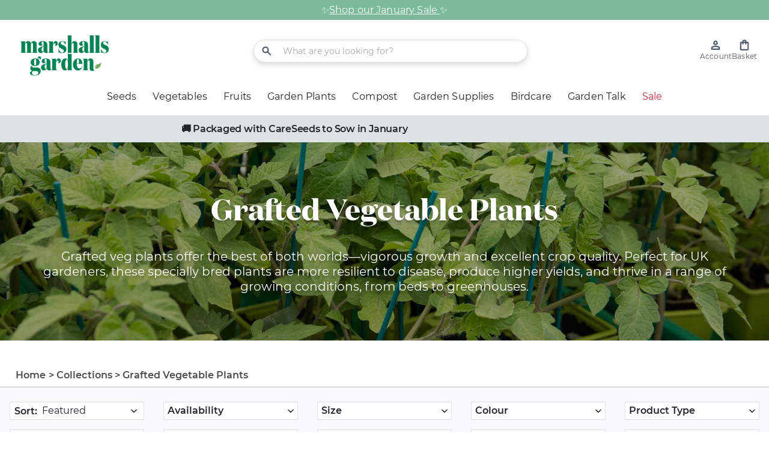

--- FILE ---
content_type: text/css
request_url: https://marshallsgarden.com/cdn/shop/t/172/assets/component-cart-drawer.css?v=77951029053659721471762509135
body_size: 1476
content:
.drawer{position:fixed;z-index:1000;left:0;top:0;width:100vw;height:100%;display:flex;justify-content:flex-end;background-color:rgba(var(--color-cart-drawer-overlay-rgba));transition:opacity var(--duration-default) ease;opacity:0;pointer-events:none}.drawer.active{opacity:1;pointer-events:all}.drawer__inner{height:100%;width:404px;max-width:calc(100vw - 26px);border-right:0;background-color:rgb(var(--color-white));overflow:hidden;display:flex;flex-direction:column;transform:translate(100%);transition:transform var(--duration-default) ease}.drawer__inner-empty{border-bottom:1px dashed RGB(var(--color-grey-3));display:flex;flex-direction:column;margin:0 11px;padding:20px 0 112px}.drawer.is-empty .totals__subtotal-value{margin-right:8px}.cart-drawer__warnings{display:flex;flex-direction:column;flex:1;justify-content:center}.drawer .cart__empty-text{font-size:var(--fs17-5);margin-bottom:14px}cart-drawer:not(.is-empty) .cart-drawer__warnings,cart-drawer:not(.is-empty) .cart-drawer__collection{display:none}.cart-drawer__warnings--has-collection .cart__login-title{margin-top:2.5rem}.drawer.active .drawer__inner{transform:translate(0)}.drawer__header{position:relative;background-color:rgb(var(--color-background));padding:14px 11px 8px 14px;display:flex;justify-content:space-between;align-items:center}.drawer .drawer__heading{font-size:var(--fs17-5);margin:0 0 11px}.drawer__close{background-color:transparent;border:none;cursor:pointer;display:flex;flex-direction:column;min-height:37px;min-width:38px;padding:0;position:absolute;right:11px;row-gap:3px;top:11px}.drawer .drawer__items-count{margin-left:3px}.drawer .drawer__close:hover{background-color:transparent}.cart-drawer__warnings .drawer__close{right:5px}.drawer__close svg{height:20px;width:20px}.drawer__contents{flex-grow:1;display:flex;flex-direction:column}.drawer__footer{background-color:rgb(var(--color-background));padding:0 0 16px}.drawer__footer-errors{color:RGB(var(--color-primary));padding:8px 12px;font-size:var(--fs14)}.cart-drawer__footer-wrapper{border-top:1px solid rgb(var(--color-grey-2))}.drawer__footer>details{margin-top:-1.5rem;border-bottom:.1rem solid rgba(var(--color-foreground),.2)}.drawer__footer>details[open]{padding-bottom:1.5rem}.drawer__footer summary{display:flex;position:relative;line-height:1;padding:1.5rem 0}.cart-drawer__footer{margin-bottom:12px;padding:14px 16px 0}.cart-drawer__footer-wrapper .cart__ctas{margin:0 16px}.drawer__footer>details+.cart-drawer__footer{padding-top:1.5rem}cart-drawer{position:fixed;top:0;left:0;width:100vw;height:100%}.cart-drawer__overlay{position:fixed;top:0;right:0;bottom:0;left:0}.cart-drawer__overlay:empty{display:block}.cart-drawer__form{flex-grow:1;display:flex;flex-wrap:wrap}.cart-drawer__collection{margin:0 2.5rem 1.5rem}.cart-drawer .drawer__cart-items-wrapper{flex-grow:1}.cart-drawer .cart-items,.cart-drawer tbody{display:block;width:100%}.cart-drawer thead{display:inline-table;width:100%;position:sticky;top:0;z-index:2;background-color:var(--color-body)}cart-drawer-items{flex:1;overflow-x:hidden;overflow-y:auto}@media screen and (max-height: 650px){cart-drawer-items{overflow:visible}.drawer__inner{overflow:scroll}}.cart-drawer .cart-item{display:grid;grid-template:repeat(2,auto) / 80px 211px auto;gap:8px 9px;margin-bottom:0}.cart-drawer .cart-item__media{max-width:100%}.cart-drawer .cart-item__image{max-width:100%;object-fit:contain}.cart-drawer .cart-items thead{margin-bottom:.5rem}.cart-drawer .cart-items thead th:first-child,.cart-drawer .cart-items thead th:last-child{width:0;padding:0}.cart-drawer .cart-items thead th:nth-child(2){width:50%}.cart-drawer .cart-items thead tr{display:table-row;margin-bottom:0}.cart-drawer .cart-items th{border-bottom:.1rem solid rgba(var(--color-foreground),.08)}.cart-drawer .cart-item .loading-overlay{right:5px;padding-top:2.5rem}.cart-drawer .cart-item__details{width:auto;grid-column:2 / 3}.cart-drawer .cart-item__totals{pointer-events:none;display:flex;align-items:flex-start;justify-content:flex-end}.cart-drawer.cart-drawer .cart-item__price-wrapper>*:only-child{margin-top:0}.cart-drawer .cart-item__price-wrapper .cart-item__discounted-prices{display:flex;flex-direction:column}.cart-drawer .unit-price{margin-top:.6rem}.cart-drawer .cart-items .cart-item__quantity{padding-top:0;grid-column:2 / 4}@media screen and (max-width: 749px){.cart-drawer .cart-item cart-remove-button{margin-left:0}}.cart-drawer__footer>*+*{margin-top:1rem}.cart-drawer .totals{justify-content:space-between;margin-bottom:6px}.cart-drawer .tax-note{margin:0 0 14px;text-align:left}.cart-drawer .product-option dd{word-break:break-word}.cart-drawer details[open]>summary .icon-caret{transform:rotate(180deg)}.cart-drawer .cart__checkout-button{letter-spacing:.01em;margin-right:2px;max-width:none;padding:9.25px 31px}.drawer__footer .cart__dynamic-checkout-buttons{max-width:100%}.drawer__footer #dynamic-checkout-cart ul{flex-wrap:wrap!important;flex-direction:row!important;margin:.5rem -.5rem 0 0!important;gap:.5rem}.drawer__footer [data-shopify-buttoncontainer]{justify-content:flex-start}.drawer__footer #dynamic-checkout-cart ul>li{flex-basis:calc(50% - .5rem)!important;margin:0!important}.drawer__footer #dynamic-checkout-cart ul>li:only-child{flex-basis:100%!important;margin-right:.5rem!important}@media screen and (min-width: 750px){.drawer__footer #dynamic-checkout-cart ul>li{flex-basis:calc(100% / 3 - .5rem)!important;margin:0!important}.drawer__footer #dynamic-checkout-cart ul>li:first-child:nth-last-child(2),.drawer__footer #dynamic-checkout-cart ul>li:first-child:nth-last-child(2)~li,.drawer__footer #dynamic-checkout-cart ul>li:first-child:nth-last-child(4),.drawer__footer #dynamic-checkout-cart ul>li:first-child:nth-last-child(4)~li{flex-basis:calc(50% - .5rem)!important}}cart-drawer-items::-webkit-scrollbar{width:3px}cart-drawer-items::-webkit-scrollbar-thumb{background-color:rgba(var(--color-foreground),.7);border-radius:100px}cart-drawer-items::-webkit-scrollbar-track-piece{margin-top:31px}.drawer .cart-items .cart-total-info{display:none}.drawer__header{align-items:flex-start;display:flex;flex-direction:column;border-bottom:1px solid RGB(var(--color-grey-2))}.drawer__close-title{color:RGB(var(--color-grey));font-size:var(--fs12-25);font-weight:400}.cart-items-list{padding:19px 18px 14px 10px}.drawer .cart-item__media{height:80px;padding-top:0}.drawer .cart-item__details{padding:0;max-width:182px}.drawer .cart-item__details dt{word-break:normal;white-space:normal}.drawer .cart-item__totals{padding:0}.drawer .price{font-size:var(--fs14)}.drawer .quantity__input{font-size:var(--fs16);line-height:var(--line-heigth-default);opacity:1}.drawer .quantity{border-radius:0;border:1px solid RGB(var(--color-grey-3));height:40px;min-height:unset;width:142px;padding:8px 7px 8px 9px}.drawer .cart-item__quantity{padding:0}.drawer .cart-item__name{padding-left:2px;color:#000}.drawer .cart-item__name:hover{text-decoration:none}.cart-item__quantity-wrapper .quantity__button{height:24px;min-width:unset;width:24px}.cart-item__quantity-wrapper .quantity__button[disabled]{opacity:.5}.drawer cart-remove-button{height:24px;width:24px}.drawer .cart-drawer__remove-button{background-color:transparent;height:24px;min-height:unset;min-width:unset;width:24px}.cart-drawer__remove-button:hover,.cart-drawer__remove-button:focus{background-color:transparent}.drawer .cart-item__details .product-option{font-size:var(--fs14)}.drawer .cart-item__details .product-option--variant-name{margin-bottom:1px}.drawer .cart-item__details .product-option--variant-name{display:inline;word-break:break-word}.drawer .cart-item__details .product-option--variant-name,.drawer .cart-item__details .cart-item__sku{color:RGB(var(--color-grey-4));font-size:var(--fs12-25);line-height:var(--line-heigth-default)}.drawer .cart-item__price-wrapper .price{letter-spacing:normal;line-height:var(--line-heigth-default)}.drawer .cart-item__money{line-height:var(--line-heigth-default)}.drawer .cart-item{border-bottom:1px dashed RGB(var(--color-grey-3));margin-bottom:19px;padding-bottom:14px}.drawer .cart-item:last-child{border-bottom:0;margin-bottom:0;padding-bottom:0}.drawer .loading-overlay__spinner circle{stroke:RGB(var(--color-base-text))}.drawer .loading-overlay__spinner svg{width:100%}.drawer .quantity__button svg{width:100%}.drawer .cart-item__product-status-message{margin:9px 0 0 3px;color:RGB(var(--color-primary))}.drawer .cart-item__preorder-message{margin:9px 0 0 3px;padding:12px 16px;background-color:#f8f8f8;border:1px solid #e0e0e0;border-radius:4px}.drawer .cart-item__preorder-message-header{display:flex;align-items:center;gap:8px;margin-bottom:6px}.drawer .cart-item__preorder-message-header svg{width:20px;height:20px;color:#333}.drawer .cart-item__preorder-message-title{font-weight:600;color:#333;margin:0;font-size:14px}.drawer .cart-item__preorder-message-text{color:#333;margin:0;font-size:14px;line-height:1.4}.drawer .cart-item__preorder-message-text p{display:inline;margin:0;padding:0;font-size:12px;color:#333;font-weight:400;line-height:1.2}.drawer .cart-item__preorder-message-text a{text-decoration:underline;font-size:12px}.drawer .preorder-additional{display:inline}.drawer .preorder-additional p{display:inline;margin:0;padding:0}.drawer .preorder-additional a{color:#333;text-decoration:underline;font-size:14px}.drawer .cart__ctas-buttons{display:flex;gap:12px;flex-direction:column;width:100%}.drawer .discounts__discount{font-size:var(--fs14);line-height:var(--line-heigth-default);column-gap:3px;color:RGB(var(--color-primary))}.drawer .discounts__discount svg{height:20px;margin-top:-2px;min-width:20px;width:20px}.drawer .cart-item__quantity .discounts__discount{align-items:flex-start;margin-top:8px}.drawer .cart-item__details .cart-item__discounted-prices{line-height:var(--line-heigth-default);margin-top:-2px}.drawer .cart-item__details .cart-item__discounted-prices .product-option{line-height:var(--line-heigth-default);padding-left:0}.drawer .cart-item__details .cart-item__discounted-prices .cart-item__old-price{padding-left:8px}.drawer .quantity:after{box-shadow:none}@media screen and (max-width: 1024px){.drawer .cart-item__product-status-message{margin:12px 0 0 2px}.drawer .cart-item{margin-bottom:14px;padding-bottom:11px}.drawer .drawer__footer .cart__checkout-button{letter-spacing:-.045em}.drawer .tax-note{margin:0 0 12px}.cart-drawer .cart-item{gap:7px 3px}.drawer .cart-item__quantity .discounts__discount{margin-top:14px}.drawer .cart-item__details .cart-item__discounted-prices{margin-top:0}}@media screen and (max-width: 376px){.cart-drawer .cart-item{grid-template:repeat(2,auto) / 80px auto auto}}
/*# sourceMappingURL=/cdn/shop/t/172/assets/component-cart-drawer.css.map?v=77951029053659721471762509135 */


--- FILE ---
content_type: text/css
request_url: https://marshallsgarden.com/cdn/shop/t/172/assets/component-collection-hero.css?v=130329322606015879921762509138
body_size: -330
content:
.collection-hero .collection-hero__text-wrapper{z-index:3;max-width:1440px;margin:0 auto;padding:55px 48px;width:100%;text-align:center;min-height:330px;position:relative;display:flex;flex-wrap:wrap;flex-direction:column;align-items:center;justify-content:center}.collection-hero .collection-hero__overlay{background:#0000004d;position:absolute;top:0;left:0;right:0;bottom:0;display:block}.collection-hero h1{font-size:var(--fs48);line-height:65px;margin-bottom:36px;font-family:Domaine-Display}.collection-hero .collection-hero__text-wrapper .a{text-decoration:none}.collection-hero .collection-hero__text-wrapper h1{font-weight:400}.collection-hero .collection-hero__description{width:100%}.collection-hero .collection-hero__description *{font-size:20px;line-height:25px}.collection-hero .collection-hero__description ul{margin-bottom:0}.collection-hero .collection-hero__description li{width:max-content;margin:0 auto;max-width:100%}.collection-hero .collection-hero__description li::marker{display:inline}.collection-hero .collection-hero__inner{position:relative}.collection-hero .collection-hero__image-container{position:static}.collection-hero .collection-hero__buttons{display:flex;align-items:center;justify-content:center;margin-top:36px;grid-gap:0 40px}.collection-hero .collection-hero__buttons a{min-width:168px;padding-left:5px;padding-right:5px}.collection-hero .collection-hero__description--black h1,.collection-hero .collection-hero__description--black .collection-hero__description *{color:RGB(var(--color-base-text));text-shadow:none}@media screen and (max-width: 1024px){.collection-hero .collection-hero__text-wrapper{padding:24px 15px;min-height:288px}.collection-hero h1{margin-bottom:24px;line-height:42px;font-size:var(--fs32)}.collection-hero .collection-hero__description *{font-size:var(--fs17-5);line-height:22px}.collection-hero .collection-hero__buttons{margin-top:24px}.collection-hero .collection-hero__buttons a{min-width:128px}}
/*# sourceMappingURL=/cdn/shop/t/172/assets/component-collection-hero.css.map?v=130329322606015879921762509138 */


--- FILE ---
content_type: text/css
request_url: https://marshallsgarden.com/cdn/shop/t/172/assets/component-breadcrumbs.css?v=29669696719168573051762509141
body_size: -532
content:
.breadcrumb {
  max-width: 1600px;
  margin: 0 auto 10px;
  padding: 0 26px;
}

.breadcrumb a,
.breadcrumb span {
  color: RGB(var(--color-grey-4));
  font-size: var(--fs16);
  font-weight: 600;
  text-decoration: none;
}

@media screen and (max-width: 1024px) {
  .breadcrumb {
    margin-bottom: 8px;
    padding: 0 10px;
  }

  .breadcrumb a,
  .breadcrumb span {
    font-size: var(--fs14);
  }

  .productGrid .breadcrumb {
    margin-top: 16px;
  }
}


--- FILE ---
content_type: text/css
request_url: https://marshallsgarden.com/cdn/shop/t/172/assets/secondary-merchandising-banner.css?v=88926953800115584501762509139
body_size: -680
content:
.merchandising-banner {
  margin: 48px auto;
  max-width: 1600px;
  width: 100%;
}

.merchandising-banner .merchandising-banner__wrapper {
  display: flex;
  justify-content: center;
  align-items: center;
  grid-gap: 0 72px;
  padding: 0 84px;
}

.merchandising-banner a {
  max-width: 600px;
}

.merchandising-banner a,
.merchandising-banner img {
  display: block;
  width: 100%;
}

@media screen and (max-width: 1279px) {
  .merchandising-banner .merchandising-banner__wrapper {
    padding: 0 56px;
  }
}

@media screen and (max-width: 1024px) {
  .merchandising-banner {
    display: none;
  }
}


--- FILE ---
content_type: text/css
request_url: https://marshallsgarden.com/cdn/shop/t/172/assets/product-card.css?v=12297722578556767961762509139
body_size: -287
content:
.product-card{height:100%;display:flex;flex-direction:column}.product-card .product-card__image-wrapper{position:relative;margin-bottom:20px;display:block}.product-card .product-card__main-content{padding:0 8px 18px;display:flex;flex-direction:column;height:100%}.product-card img{display:block;width:100%;height:auto}.product-card .product-card__labels{position:absolute;top:0;right:0;display:flex;align-items:center;grid-gap:16px;flex-wrap:wrap;justify-content:flex-end}.product-card .product-card__header{text-align:center;margin-bottom:20px;min-height:40px;text-decoration:none;display:block}.product-card .product-card__content{margin-bottom:20px}.product-card .product-card__content .trustpilot-widget{min-height:20px}.product-card .product-card__labels span{padding:4px;box-shadow:0 4px 4px #00000040;min-width:126px;text-align:center;font-weight:600}.product-card .product-card__variants-list{display:flex;justify-content:center;grid-gap:4px 8px;flex-wrap:wrap}.product-card .product-card__variants-list p{color:RGB(--color-grey-4)}.product-card .product-card__price{margin:8px 0;text-align:center;font-weight:600;display:flex;justify-content:center;grid-gap:8px 16px}.product-card .product-card__compare-at-price-value{text-decoration:line-through;color:RGB(var(--color-paletter-red));font-weight:400}.product-card .product-card__footer{margin-top:auto;text-align:center}.product-card .product-card__footer-button-add,.product-card .product-card__footer-button{min-width:162px;padding:4.4px 2px;grid-gap:0 4px}.product-card .product-card__footer-button{min-width:167px;font-size:var(--fs14)}.product-card .product-card__footer-button-add:disabled{border:1px solid RGB(var(--color-base-text));color:RGB(var(--color-base-text));background-color:transparent}.product-card .product-card__footer-button span,.product-card .product-card__footer-button-add span{font-size:var(--fs14)}@media screen and (max-width: 1024px){.product-card .product-card__labels{grid-gap:8px}.product-card .product-card__labels span{min-width:auto;padding:2px 8px}}@media screen and (max-width: 375px){.product-card .product-card__footer-button-add,.product-card .product-card__footer-button{min-width:auto}}
/*# sourceMappingURL=/cdn/shop/t/172/assets/product-card.css.map?v=12297722578556767961762509139 */


--- FILE ---
content_type: text/javascript
request_url: https://marshallsgarden.com/cdn/shop/t/172/assets/collection-filter.js?v=22581026198821794431762509138
body_size: -358
content:
function initListeners(){const listItem=document.querySelectorAll(".productGrid .list-menu__item"),listLabel=document.querySelectorAll(".productGrid .list-menu__item .facet-checkbox"),listLabelMob=document.querySelectorAll(".productGrid .list-menu__item .mobile-facets__label");listItem.forEach(el=>{el.addEventListener("click",()=>{changeFilter()})});function changeFilter(){listLabel.forEach(elem=>{const input=elem.querySelector("input[type=checkbox]:checked");elem.classList.contains("facet-checkbox--disabled")&&elem.parentNode.classList.add("inactive"),input?elem.parentNode.classList.add("selected"):elem.parentNode.classList.remove("selected")}),listLabelMob.forEach(elem=>{const input=elem.querySelector("input[type=checkbox]:checked");elem.classList.contains("mobile-facets__label--disabled")&&elem.parentNode.classList.add("inactive"),input?elem.parentNode.classList.add("selected"):elem.parentNode.classList.remove("selected")})}changeFilter()}function initToggleMobileFilterButtons(){document.querySelectorAll(".mobile-facets .mobile-facets__checkbox").forEach(checkbox=>{checkbox.addEventListener("change",toggleMobileFilterButtons)});function toggleMobileFilterButtons(e){const currentSubmenu=e.currentTarget.closest(".mobile-facets__submenu"),currentFooter=currentSubmenu.querySelector(".mobile-facets__footer");currentSubmenu.querySelectorAll("input:checked").length?currentFooter.classList.remove("mobile-facets__footer--disabled"):currentFooter.classList.add("mobile-facets__footer--disabled")}}function initAddToCart(){document.querySelectorAll(".product-grid .js-add-to-cart").forEach(handler=>{handler.addEventListener("click",e=>{const target=e.currentTarget;window.handlers.addProduct(target.dataset.id)})})}initToggleMobileFilterButtons(),initAddToCart();
//# sourceMappingURL=/cdn/shop/t/172/assets/collection-filter.js.map?v=22581026198821794431762509138


--- FILE ---
content_type: image/svg+xml
request_url: https://marshallsgarden.com/cdn/shop/t/172/assets/mobile-drawer-arrow-back.svg?v=68637525246204284721762509138
body_size: -741
content:
<svg width="24" height="20" viewBox="0 0 24 20" fill="none" xmlns="http://www.w3.org/2000/svg">
  <path d="M12 16.542L18.521 10.021L12 3.5L10.542 4.979L14.562 9H5.479V11.042H14.562L10.542 15.062L12 16.542Z" fill="#212429"/>
</svg>
